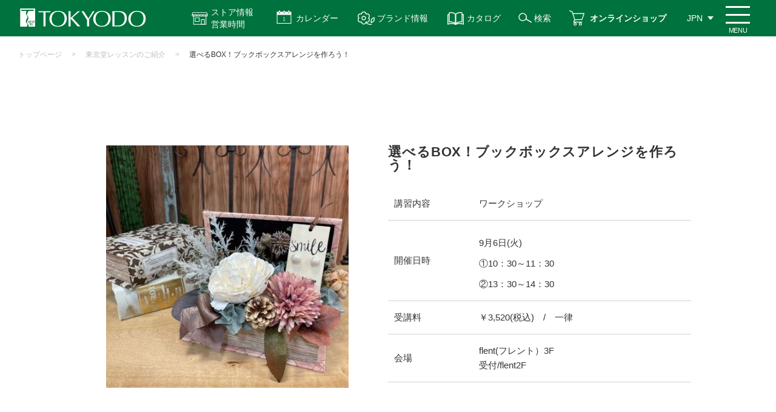

--- FILE ---
content_type: text/html; charset=utf-8
request_url: https://www.e-tokyodo.com/lesson_list/detail/148
body_size: 39003
content:
<!DOCTYPE html>
<html lang="ja" prefix="og: http://ogp.me/ns# fb: http://ogp.me/ns/fb# article: http://ogp.me/ns/article#">
<head>

  <meta http-equiv="X-UA-Compatible" content="ie=edge">
  <meta charset="UTF-8">
  <meta name="viewport" content="width=device-width, initial-scale=1.0">
  <title>選べるBOX！ブックボックスアレンジを作ろう！ | 株式会社東京堂</title>
  <meta name="description" content="アーティフィシャルフラワー（造花）・プリザーブドフラワーなどを全国の小売、卸売、スクール、また一般ユーザー様にも販売する花の卸売問屋です。">
  <meta name="keywords" content="プリザーブド,造花,アーティフィシャルフラワー,問屋,東京堂,">
    
<!-- Google Tag Manager -->
<script>(function(w,d,s,l,i){w[l]=w[l]||[];w[l].push({'gtm.start':
new Date().getTime(),event:'gtm.js'});var f=d.getElementsByTagName(s)[0],
j=d.createElement(s),dl=l!='dataLayer'?'&l='+l:'';j.async=true;j.src=
'https://www.googletagmanager.com/gtm.js?id='+i+dl;f.parentNode.insertBefore(j,f);
})(window,document,'script','dataLayer','GTM-TQGSSFZ');</script>
<!-- End Google Tag Manager -->


<!-- ads tag START-->
<!-- Meta Pixel Code -->
<script>
  !function(f,b,e,v,n,t,s)
  {if(f.fbq)return;n=f.fbq=function(){n.callMethod?
  n.callMethod.apply(n,arguments):n.queue.push(arguments)};
  if(!f._fbq)f._fbq=n;n.push=n;n.loaded=!0;n.version='2.0';
  n.queue=[];t=b.createElement(e);t.async=!0;
  t.src=v;s=b.getElementsByTagName(e)[0];
  s.parentNode.insertBefore(t,s)}(window, document,'script',
  'https://connect.facebook.net/en_US/fbevents.js');
  fbq('init', '756847411953917');
  fbq('track', 'PageView');
</script>
<noscript><img height="1" width="1" style="display:none"
  src="https://www.facebook.com/tr?id=756847411953917&ev=PageView&noscript=1"
/></noscript>
<!-- End Meta Pixel Code -->

<!-- Facebook search lift Code -->
<script>
function fbqSearchKeyword() {
  var locationSearch = window.location.search;
  var utmSource = locationSearch.match(/[?&]utm_source=([^&#]*)/);
  var utmMedium = locationSearch.match(/[?&]utm_medium=([^&#]*)/);
  var utmCampaign = locationSearch.match(/[?&]utm_campaign=([^&#]*)/);
  var trackingFields = {
    utm_source: utmSource && utmSource[1],
    utm_medium: utmMedium && utmMedium[1],
    utm_campaign: utmCampaign && utmCampaign[1],
  };
  
  if (!utmSource || !utmSource[1]) {
    trackingFields.utm_source = 'organic';
  }

  var referrer = document.referrer;
  if (referrer) {
    var link = document.createElement('a');
    link.setAttribute('href', referrer);
    var pattern = new RegExp('[\\?&](?:q|query)=([^&#]*)');
    var query = link.search.match(pattern);
    if (query && query.length > 0) {
      var keyword = query[1].replace(/\+/gi, "%20");
    }
    if (keyword) {
      trackingFields.hostname = link.hostname;
      trackingFields.keyword = decodeURIComponent(keyword);
    } else {
      trackingFields.hostname = link.hostname;
      trackingFields.keyword = null;
    }
  } else {
    trackingFields.hostname = null;
    trackingFields.keyword = null;
  }
  
  if (document.referrer.indexOf(location.protocol + "//" + location.host) !== 0)
    fbq('trackCustom', 'referrerSource', trackingFields);
  
}
fbqSearchKeyword();
</script>

<!-- Global site tag (gtag.js) - Google Ads: 10861980125 -->
<script async src="https://www.googletagmanager.com/gtag/js?id=AW-10861980125"></script>
<script>
  window.dataLayer = window.dataLayer || [];
  function gtag(){dataLayer.push(arguments);}
  gtag('js', new Date());

  gtag('config', 'AW-10861980125');
</script>

<script async src="https://s.yimg.jp/images/listing/tool/cv/ytag.js"></script>
<script>
window.yjDataLayer = window.yjDataLayer || [];
function ytag() { yjDataLayer.push(arguments); }
ytag({"type":"ycl_cookie"});
</script>
<!-- ads tag END-->
    
  <link rel="stylesheet" type="text/css" href="/cms/css/style_fb_1pane_hf.css" media="all">
  <link rel="SHORTCUT ICON" href="/cms/favicon.ico">
  
  
  <script type="text/javascript" src="/cms/js/jquery.js"></script>
  <meta property="og:site_name" content="株式会社東京堂">
<meta property="og:url" content="https://www.e-tokyodo.com/lesson_list/detail/148">
<meta property="og:title" content="選べるBOX！ブックボックスアレンジを作ろう！ | 株式会社東京堂">
<meta property="og:description" content="アーティフィシャルフラワー（造花）・プリザーブドフラワーなどを全国の小売、卸売、スクール、また一般ユーザー様にも販売する花の卸売問屋です。">
<meta property="og:image" content="">
<meta property="og:type" content="article">
<meta name="twitter:card" content="summary">

  <script src="/cms/js/usr/slick.min.js"></script>
  <script src="/cms/js/usr/common.js"></script>
  <link rel="stylesheet" href="/cms/css/usr/style.css?rev=2024010500">
  
  <script>
  (function(i,s,o,g,r,a,m){i['GoogleAnalyticsObject']=r;i[r]=i[r]||function(){
  (i[r].q=i[r].q||[]).push(arguments)},i[r].l=1*new Date();a=s.createElement(o),
  m=s.getElementsByTagName(o)[0];a.async=1;a.src=g;m.parentNode.insertBefore(a,m)
  })(window,document,'script','https://www.google-analytics.com/analytics.js','ga');
  ga('create', 'UA-45090318-4', 'auto', {'useAmpClientId': true});
  if ('') ga('set', 'page', '');
  ga('send', 'pageview');
  </script>
  
  
  <script src="/cms/js/smz_ma.js" charset="UTF-8" defer></script>
  <script>
  __smz_ma={
    'hostname':'www.e-tokyodo.com'
    ,'top_url':'/'
    ,'is_internal':true
    ,'bgcolor':'white'
  };
  </script>
  <!-- page top -->
  <link rel="stylesheet" type="text/css" href="/cms/css/pagetop.css?rev=20230215" media="all">
  <script src="/cms/js/usr/pagetop.js?rev=20200304"></script>
  <!-- /page top -->
  <!-- print -->
  <link rel="stylesheet" type="text/css" href="/cms/css/printout.css" media="print">
  <!-- /print -->
  
  <script type="text/javascript">
    (function(c,l,a,r,i,t,y){
        c[a]=c[a]||function(){(c[a].q=c[a].q||[]).push(arguments)};
        t=l.createElement(r);t.async=1;t.src="https://www.clarity.ms/tag/"+i;
        y=l.getElementsByTagName(r)[0];y.parentNode.insertBefore(t,y);
    })(window, document, "clarity", "script", "7cavbhda4y");
</script>
</head>
<body id="tokyodo-cp">
<!-- Google Tag Manager (noscript) -->
<noscript><iframe src="https://www.googletagmanager.com/ns.html?id=GTM-TQGSSFZ"
height="0" width="0" style="display:none;visibility:hidden"></iframe></noscript>
<!-- End Google Tag Manager (noscript) -->


  


<div class="forcms_block"><style type="text/css">@media screen and (min-width: 769px) {
    #tokyodo-cp #header .header_nav_menu .btn_icon_store-info { padding: 10px 20px 10px 50px;}
    #tokyodo-cp .panel .panel_item a.store-list-link { background: #00723d url(../../../cms/img/usr/top/access-icon.png) no-repeat center left 66px / 20px;}
}
@media screen and (max-width: 768px) {
    #tokyodo-cp #header.sticky .header_nav_menu .btn_menu { top: 5px;}
    #tokyodo-cp #header.sticky .header_nav { height: 60px; padding-right: 50px;}
    #tokyodo-cp #header.sticky .header_nav .sticky-header-nav .sticky-header-nav-list a { padding-top: 38px; line-height: 1.2;}
    #tokyodo-cp #header.sticky .header_nav .sticky-header-nav .sticky-header-nav-list:nth-child(3) a,
    #tokyodo-cp #header.sticky .header_nav .sticky-header-nav .sticky-header-nav-list:nth-child(4) a { padding-top: 33px;}
    #tokyodo-cp .store-info-modal-area.sp { top: 60px;}
    #tokyodo-cp .store-info-modal-area.sp a.store-list-link::before { content: ""; display: block; width: 20px; height: 100%; margin: 0 5px 0 0; background: url(../../../cms/img/usr/top/access-icon.png) no-repeat center / contain;}
}
</style>
<header id="header">
<div class="header_nav">
<ul class="sticky-header-nav sp">
<li class="sticky-header-nav-list">
<a href="/beginner">はじめての方へ</a>
</li>
<li class="sticky-header-nav-list">
<a href="/businessinfo">お取引について</a>
</li>
<li class="sticky-header-nav-list">
<a class="sticky-store-info" href="">ストア情報<br>
営業時間</a>
</li>
<li class="sticky-header-nav-list">
<a href="/shopping/lp.html">オンライン<br>
ショップ</a>
</li>
</ul>

<div class="header_nav_logo">
<a class="sitettl" href="/"><img alt="株式会社 東京堂 TOKYODO" src="/cms/img/usr/common/common_img_header_nav_logo.png"></a>
</div>
<!-- /.header_nav_logo -->

<div class="header_nav_menu">
<div>
<a class="btn btn_icon btn_icon_store-info js-dropdown pc" href="">ストア情報<br>
営業時間</a>
<div class="panel js-dropdown-menu">
<ul class="panel-inner">
<li class="panel_item">
<h3 class="dropdown-title">ストア情報</h3>

<ul class="store-info-list">
<li class="store-info-item">
<a href="/showroom/honten.html"><img alt="本店東京四ツ谷プロ向けショップ" src="/cms/img/usr/top/pro-store-info-banner.jpg">
<p class="store-info-desc">「花のプロフェショナル」なお客様を満足させる【専門性の高い品ぞろえ】と【豊富なご提案】を両立しています。</p>
</a>
</li>
<li class="store-info-item">
<a href="/showroom/artis.html"><img alt="FLENT東京四ツ谷三栄町ライフスタイル" src="/cms/img/usr/top/flent-store-info-banner.jpg">
<p class="store-info-desc">「花のある暮らし」をご提案するライフスタイルショップです。<br>
暮らしを楽しく豊かにする商品と体験をご用意しています。</p>
</a>
</li>
<li class="store-info-item">
<a href="/showroom/crea.html"><img alt="Crea長野県朝日村地域のお客様へ" src="/cms/img/usr/top/crea-store-info-banner.jpg">
<p class="store-info-desc">信州・北陸地域NO.1の品ぞろえで、地域のお客様に「花のある暮らし」を届けるお手伝いをいたします。</p>
</a>
</li>
</ul>
<a class="store-list-link" href="/showroom">アクセス・営業時間</a>
<a class="dropdown-close-btn" href="">閉じる</a>
</li>
</ul>
</div>
</div>

<div>
<a class="btn btn_icon btn_icon_calendar js-dropdown2" href="">カレンダー</a>
<div class="panel js-dropdown-menu2">
<ul class="panel-inner">
<li class="panel_item">
<h3 class="dropdown-title">カレンダー</h3>

<ul class="calendar-list">
<li class="calendar-list-item">
<a href="/download/detail/5?attach=true&amp;fld=file&amp;browserview=true">営業日カレンダー</a>
</li>
<li class="calendar-list-item">
<a href="/showroom/calender.html">マンスリーカレンダー</a>
</li>
</ul>
<a class="dropdown-close-btn" href=""><span>閉じる</span></a>
</li>
</ul>
</div>
</div>
<a class="btn btn_icon btn_icon_brands" href="/brands">ブランド情報</a>
<a class="btn btn_icon btn_icon_catalog" href="/catalog">カタログ</a>
<a class="btn btn_icon btn_icon_search pc" href="/search">検索</a>
<a class="btn btn_icon btn_icon_shop pc" href="/shopping/lp.html">オンラインショップ</a>
<a class="btn btn_icon btn_icon_info pc" href="/showroom">ストア情報</a>
<div class="btn btn_icon btn_icon_search sp">
<a href="/search"><img alt="検索" src="/cms/img/usr/common/common_ico_header_search.png"></a>
</div>

<div class="btn btn_lang">
<ul class="lang_list">
<li class="lang_list_item"><span class="btn">JPN</span></li>
<li class="lang_list_item">
<a class="btn" href="https://www.e-tokyodo.com/lang/en/top.html" target="_blank">ENG</a>
</li>
<li class="lang_list_item">
<a class="btn" href="https://www.e-tokyodo.com/lang/zh-tw/top.html" target="_blank">CHT</a>
</li>
</ul>
</div>
<!-- /.btn_lang --><span class="btn_menu renew"><span class="btn_menuRe_txt">MENU</span></span></div>
<!-- /.header_nav_menu --></div>
<!-- /.header_nav -->

<div class="header_drawer">
<div class="header_innner_background">
<div class="inner">
<div class="drawer_row">
<div class="drawer_row_col">
<ul class="nav_list"><!-- <li class="nav_list_item"><a href="#">会員の種類について</a></li> -->
<li class="drawer_search active" style="display:block !important;">
<form action="/search" class="search_box" method="get"><input class="search_box_item txt" name="q" placeholder="検索" type="text"> <input class="search_box_item btn" name="btnSearch" type="submit" value="検索"></form>

<p>イベント情報や特集記事などを検索することができます！</p>
<style type="text/css">@media screen and (max-width:768px){#header .header_drawer .drawer_search.active{order: 5;margin: 0 0 25px;position: relative;left: -9px;width: calc(100% + 18px);display: block;padding: 15px;box-sizing: border-box;white-space: nowrap;}#tokyodo-cp #header .header_drawer .drawer_row_col .nav_list:nth-of-type(1) .nav_list_item:nth-of-type(3) {order: 6;width: 50%;}#tokyodo-cp #header .header_drawer .drawer_row_col .nav_list:nth-of-type(1) .nav_list_item:nth-of-type(3) {order: 7;width: 50%;}#tokyodo-cp #header .header_drawer .drawer_row_col .nav_list:nth-of-type(1) .nav_list_item:nth-of-type(3) {order: 6;width: 50%;}}
</style>
</li>
<li class="nav_list_item">
<a href="/beginner">はじめての方へ</a>
</li>
<li class="nav_list_item">
<a href="/businessinfo"><span class="al-left">新規登録<br>
お取引について</span></a>
</li>
<li class="nav_list_item nav_list_item_pick info">
<a href="/showroom">アクセス<span class="pc">・</span><br class="sp">
営業時間</a>
</li>
<li class="nav_list_item nav_list_item_pick calendar">
<a href="/showroom/calender_index.html">カレンダー</a>
</li>
<li class="nav_list_item nav_list_item_pick shop">
<a href="/shopping/lp.html">オンライン<br class="sp">
ショップ</a>
</li>
<li class="nav_list_item nav_list_item_pick catalog">
<a href="/catalog">カタログ</a>
</li>
<!-- <li class="nav_list_item nav_list_item_pick calendar event-calendar sp">
          <a href="/showroom/calender.html"><span>イベント</span><br class="sp">
          カレンダー</a>
          </li> -->
</ul>

<ul class="nav_list green">
<li class="nav_list_item">
<a href="/topics"><span>トピックス</span></a>
</li>
<li class="nav_list_item">
<a href="/info"><span>お知らせ</span></a>
</li>
<li class="nav_list_item">
<a href="/lesson_list/cate_lesson/all"><span>CFL Store<br class="sp">
イベント</span></a>
</li>
<li class="nav_list_item">
<a href="/tokyodo_lesson/cate_lesson/basic"><span>東京堂レッスン</span></a>
</li>
<li class="nav_list_item">
<a href="/brands"><span>ブランド情報</span></a>
</li>
<li class="nav_list_item">
<a href="/exhbition"><span>展示会の<br class="sp">
お知らせ</span></a>
</li>
</ul>
</div>
<!-- /.drawer_row_col -->

<div class="drawer_row_col">
<div class="menu_row">
<div class="menu_row_col">
<p class="col_ttl">東京堂について</p>

<ul class="menu_list">
<li class="menu_list_item">
<a href="/company/about.html">会社概要</a>
</li>
<li class="menu_list_item">
<a href="/business">事業紹介</a>
</li>
<li class="menu_list_item">
<a href="/company/history.html">沿革</a>
</li>
<li class="menu_list_item">
<a href="/company/organization.html">組織体制</a>
</li>
<li class="menu_list_item">
<a href="/company/conduct.html">行動原則</a>
</li>
<li class="menu_list_item">
<a href="/recruit">採用情報</a>
</li>
<li class="menu_list_item large">
<a href="/distributor/list.html">主要取扱店一覧</a>
</li>
</ul>
</div>
<!-- /.menu_col -->

<div class="menu_row_col">
<p class="col_ttl">ガイド</p>

<ul class="menu_list">
<li class="menu_list_item">
<a href="/faq_01.html">よくある質問</a>
</li>
<li class="menu_list_item">
<a href="https://ec.e-tokyodo.com/shop/contact/contact.aspx" target="_blank">お問い合わせ</a>
</li>
<li class="menu_list_item">
<a href="/privacy_01.html">プライバシーポリシー</a>
</li>
<li class="menu_list_item">
<a href="/sns_kiyaku.html">SNS利用規約</a>
</li>
</ul>
</div>
<!-- /.menu_col -->

<div class="menu_row_col col_sns">
<p class="col_ttl">SNS</p>

<ul class="menu_list icon">
<li class="menu_list_item">
<a class="instagram" href="https://www.instagram.com/tokyodo_official/" target="_blank">東京堂 Instagram</a>
</li>
<li class="menu_list_item">
<a class="instagram" href="https://www.instagram.com/tokyodo_cfl_honten/" target="_blank">CFL Store 本店 Instagram</a>
</li>
<li class="menu_list_item">
<a class="instagram" href="https://www.instagram.com/tokyodo_cfl_flent/" target="_blank">CFL Store flent Instagram</a>
</li>
<li class="menu_list_item">
<a class="youtube" href="https://www.youtube.com/channel/UCyD95_Gb0wQhvTRm9FDJnsQ" target="_blank">YouTube 東京堂チャンネル</a>
</li>
<li class="menu_list_item">
<a class="facebook" href="https://www.facebook.com/tokyodo.cfl8787/" target="_blank">Facebook</a>
</li>
<!-- <li class="menu_list_item">
<a class="blog" href="http://tokyodoshowroom.hatenablog.com/" target="_blank">CFL Store スタッフブログ</a>
</li> -->
<!-- <li class="menu_list_item">
<a class="instagram" href="https://www.e-tokyodo.com/info/detail/195" target="_blank">MAGIQ Instagram</a>
</li>
<li class="menu_list_item">
<a class="instagram" href="https://www.e-tokyodo.com/info/detail/195" target="_blank">Sense of Nature Instagram</a>
</li> -->
</ul>
</div>
<!-- /.menu_col -->

<div class="menu_row_col">
<a class="dl_btn" href="/download.html" onclick="ga('send', 'event', 'button', 'click', 'menu_download');"><span>各種ダウンロード</span></a>
</div>
<!-- /.menu_col --></div>
<!-- /.menu_row --></div>
<!-- /.drawer_row_col --></div>
<!-- /.drawer_row -->

<div class="drawer_lang"><span class="drawer_lang_item">&gt;
<a href="https://www.e-tokyodo.com/lang/en/top.html" target="_blank">ENG　Global Site</a>
</span><!-- /.drawer_lang_item --> <span class="drawer_lang_item"> &gt;
<a href="https://www.e-tokyodo.com/lang/zh-tw/top.html" target="_blank">CHT　Global Site</a>
</span><!-- /.drawer_lang_item --></div>
<!-- /.drawer_lang -->

<div class="drawer_close"><span>閉じる</span></div>
</div>
<!-- /.inner --></div>
</div>
<!-- /.header_drawer --></header>

<div class="store-info-modal-area sp">
<a class="dropdown-close-btn top" href="">閉じる</a>
<div class="title-store-link-wrapper">
<h3 class="dropdown-title">ストア情報</h3>
<a class="store-list-link" href="/showroom">アクセス・営業時間</a>
</div>

<ul class="store-info-list">
<li class="store-info-item">
<a href="/showroom/honten.html"><img alt="本店東京四ツ谷プロ向けショップ" src="/cms/img/usr/top/sp-pro-store-banner.jpg">
<p class="store-info-desc">「花のプロフェショナル」なお客様を満足させる【専門性の高い品ぞろえ】と【豊富なご提案】を両立しています。</p>
</a>
</li>
<li class="store-info-item">
<a href="/showroom/artis.html"><img alt="FLENT東京四ツ谷三栄町ライフスタイル" src="/cms/img/usr/top/sp-flent-store-banner.jpg">
<p class="store-info-desc">「花の縁」と出会う場所<br>
「花のある暮らし」をご提案するライフスタイルショップです。<br>
暮らしを楽しく豊かにする商品と体験をご用意しています。</p>
</a>
</li>
<li class="store-info-item">
<a href="/showroom/crea.html"><img alt="Crea長野県朝日村地域のお客様へ" src="/cms/img/usr/top/sp-crea-store-banner.jpg">
<p class="store-info-desc">地域密着型店舗<br>
信州・北陸地域NO.1の品ぞろえで、地域のお客様に「花のある暮らし」を届ける<br>
お手伝いをいたします。</p>
</a>
</li>
</ul>
<!-- <a class="store-list-link" href="/showroom">アクセスはこちら</a> --><!-- <a class="dropdown-close-btn" href="">&times;　閉じる</a> --></div>
<script>
                  jQuery(window).on('load', function() {
                  var ww = window.innerWidth;
                      if (ww > 768) {
                           // PCのとき実行
                           jQuery(function(){
                              jQuery('#header .btn_menu').on('click', function(){
                                  if(jQuery('.btn_icon_store-info').hasClass('is-active')){
                                      jQuery('.btn_icon_store-info').removeClass('is-active');
                                      jQuery('.js-dropdown-menu').slideUp();
                                      jQuery("#modal-overlay").removeClass("active");
                                  }
                                  if(jQuery('.btn_icon_calendar').hasClass('is-active')){
                                      jQuery('.btn_icon_calendar').removeClass('is-active');
                                      jQuery('.js-dropdown-menu2').slideUp();
                                      jQuery("#modal-overlay2").removeClass("active");
                                  }
                              });
      
                              jQuery('.btn_icon_calendar').on('click', function(){
                                  if(jQuery('.btn_icon_store-info').hasClass('is-active')){
                                      jQuery('.btn_icon_store-info').removeClass('is-active');
                                      jQuery('.js-dropdown-menu').slideUp();
                                      jQuery("#modal-overlay").removeClass("active");
                                  }
                              });
      
                              jQuery('.btn_icon_store-info').on('click', function(){
                                  if(jQuery('.btn_icon_calendar').hasClass('is-active')){
                                      jQuery('.btn_icon_calendar').removeClass('is-active');
                                      jQuery('.js-dropdown-menu2').slideUp();
                                      jQuery("#modal-overlay2").removeClass("active");
                                  }
                              });
      
                           });
                      } else {
                          // SPのとき実行
                          jQuery(function () {
                              jQuery(window).on('load scroll', function () {
                                  var jQueryheader = jQuery('#tokyodo-cp #header');
          
                                  // 10以上スクロールしたら処理
                                  if (jQuery(window).scrollTop() > 10) {
                                  jQueryheader.addClass('sticky');
                                  } else {
                                  jQueryheader.removeClass('sticky');
                                  }
                              });
                              });
          
          
                              jQuery(function(){
                                  jQuery(".btn_menu, .drawer_close").on('click', function(){
                                      if(jQuery("body").hasClass('open_body')){
                                          jQuery(".btn_menu").text("閉じる")
                                      } else{
                                          jQuery(".btn_menu").text("メニュー");
                                      }
                                  })
                              });
          
          
          
                                  var scrollpos;
                                  // jQuery(".sticky-store-info").on('click', function(e){
                                      jQuery(".sticky-store-info").click(function(e){
                                      e.preventDefault();
                                      scrollpos = jQuery(window).scrollTop();
                                      if(jQuery(".store-info-modal-area.sp").hasClass("active")){
                                          jQuery(".store-info-modal-area.sp").removeClass("active");
                                          jQuery('body').removeClass('is-noScroll');
                                          jQuery('body').css({top: 0});
                                          jQuery(window).scrollTop(scrollpos);
                                      } else{
                                          jQuery(".store-info-modal-area.sp").addClass("active");
                                          jQuery('body').addClass('is-noScroll');
                                          jQuery('body').css({top: -scrollpos});
                                      }
                                  });
                                  // jQuery(".store-info-modal-area.sp .dropdown-close-btn").on('click', function(e){
                                      jQuery(".store-info-modal-area.sp .dropdown-close-btn").click( function(e){
                                      e.preventDefault();
                                      if(jQuery(".store-info-modal-area.sp").hasClass("active")){
                                          jQuery(".store-info-modal-area.sp").removeClass("active");
                                          jQuery('body').removeClass('is-noScroll');
                                          jQuery('body').css({top: 0});
                                          jQuery(window).scrollTop(scrollpos);
                                      } else{
                                          jQuery(".store-info-modal-area.sp").addClass("active");
                                          jQuery('body').addClass('is-noScroll');
                                          jQuery('body').css({top: -scrollpos});
                                      }
                                  });
                                  // 他のモーダルが開かれたらもう一方は閉じる
                                  jQuery('#header .btn_menu').on('click', function(){
                                      if(jQuery('.store-info-modal-area.sp').hasClass('active')){
                                          jQuery('.store-info-modal-area.sp').removeClass('active');
                                          jQuery('body').removeClass('is-noScroll');
                                          jQuery('body').css({top: 0});
                                          jQuery(window).scrollTop(scrollpos);
                                      }
                                  });
      
                                  jQuery(".sticky-store-info").on('click', function(){
                                      if(jQuery('#header').hasClass('open')){
                                          jQuery('#header').removeClass('open');
                                          jQuery('body').removeClass('open_body');
                                          jQuery(".btn_menu").text("メニュー");
                                      }
                                      if(jQuery('.main-store-info-modal-area.sp').hasClass('active')){
                                          jQuery('.main-store-info-modal-area.sp').removeClass('active');
                                          jQuery('body').removeClass('is-noScroll');
                                          jQuery('body').css({top: 0});
                                          jQuery(window).scrollTop(scrollpos);
                                      }
                                  });
                      
                                              
                              }
                          });
  </script><script>
              jQuery(function () {
          var jQuerydropdown = jQuery('.js-dropdown');
          var DURATION = 200; //アニメーションの速さ
          //オーバーレイ用のHTMLコードを、[body]内の最後に生成する
          jQuery("body").append('<div id="modal-overlay"></div>');
          
          function fadeOutMenu() {
              jQuerydropdown.removeClass('is-active')
                  .next('.js-dropdown-menu')
                  .stop()
                  .slideUp(DURATION);
                  // jQuery("#modal-overlay").fadeOut("slow");
          }
          
          //表示を切り替える
          function toggleMenu(e) {
              e.preventDefault();
              var jQueryself = jQuery(this); //thisにはクリックした時の要素が入る
              //要素が.is-activeを持っていない場合
              if (!jQueryself.hasClass('is-active')) {
                  fadeOutMenu();
                  // jQuery("#modal-overlay").removeClass("active");
              }
              //クリックした要素を表示させる
              jQueryself.toggleClass('is-active')
                  .next('.js-dropdown-menu')
                  .stop().slideToggle(DURATION);
                  //[jQuerymodal-overlay]をフェードインさせる
                  jQuery("#modal-overlay").toggleClass("active");
          }
          
          jQuerydropdown.on('click', toggleMenu);
          
          jQuery(".dropdown-close-btn").on('click', function(e){
              e.preventDefault();
              fadeOutMenu();
              jQuery("#modal-overlay").removeClass("active");
          });
          
          //別の場所をクリックすると閉じる処理
          jQuery(document).on('click touchend', function (event) {
              if (!jQuery(event.target).closest('body').length) {
                  // ここに処理;
                  fadeOutMenu();//関数呼びだし
              }
          });
          });
  </script><script>
              jQuery(function () {
          var jQuerydropdown2 = jQuery('.js-dropdown2');
          var DURATION = 200; //アニメーションの速さ
          //オーバーレイ用のHTMLコードを、[body]内の最後に生成する
          jQuery("body").append('<div id="modal-overlay2"></div>');
          
          function fadeOutMenu() {
              jQuerydropdown2.removeClass('is-active')
                  .next('.js-dropdown-menu2')
                  .stop()
                  .slideUp(DURATION);
                  // jQuery("#modal-overlay").fadeOut("slow");
          }
          
          //表示を切り替える
          function toggleMenu(e) {
              e.preventDefault();
              var jQueryself2 = jQuery(this); //thisにはクリックした時の要素が入る
              //要素が.is-activeを持っていない場合
              if (!jQueryself2.hasClass('is-active')) {
                  fadeOutMenu();
                  // jQuery("#modal-overlay").removeClass("active");
              }
              //クリックした要素を表示させる
              jQueryself2.toggleClass('is-active')
                  .next('.js-dropdown-menu2')
                  .stop().slideToggle(DURATION);
                  //[jQuerymodal-overlay]をフェードインさせる
                  jQuery("#modal-overlay2").toggleClass("active");
          }
          
          jQuerydropdown2.on('click', toggleMenu);
          
          jQuery(".dropdown-close-btn").on('click', function(e){
              e.preventDefault();
              fadeOutMenu();
              jQuery("#modal-overlay2").removeClass("active");
          });
          
          //別の場所をクリックすると閉じる処理
          jQuery(document).on('click touchend', function (event) {
              if (!jQuery(event.target).closest('body').length) {
                  // ここに処理;
                  fadeOutMenu();//関数呼びだし
              }
          });
          });
  </script></div>


<script src="/cms/lib/js/structured_data/breadcrumbs.js"></script>
<div class="forcms_block">
  <div id="page_breadcrumbs">
    <div class="inner">
      <div class="breadcrumb"><!--パンくずリンク-->
<span class="breadcrumb-item"><a href="/">トップページ</a></span><!--パンくずリンク-->
<span>&gt;</span><!--パンくずリンク-->
<span class="breadcrumb-item"><a href="/lesson_list">東京堂レッスンのご紹介</a></span> <!--パンくずリンク-->
<span>&gt;</span> <!--パンくずラベル-->
<span>選べるBOX！ブックボックスアレンジを作ろう！</span></div>
    </div><!-- /.inner -->
  </div><!-- /#page_breadcrumbs -->
</div>




<div class="visual_ forcms_block">
  <div class="section" id="sec_lesson_detail">
    <div class="inner">

      <div class="detail_area">
        <h1 class="detail_area_ttl">選べるBOX！ブックボックスアレンジを作ろう！</h1>
        <div class="detail_area_visual">
          
            <img src="/cms/img/CFL_Store/calendar/9.6_flent3F_ws_ブックボックス1.jpg" />
          
        </div><!-- /.detail_area_visual -->
        <table class="detail_area_basic">
          
          <tr>
            <th>講習内容</th>
            <td>ワークショップ</td>
          </tr>
          

          

          <tr>
            <th>開催日時</th>
            <td>
                <div>
<p><span class="large">9</span>月<span class="large">6</span>日(火)</p>

</div>              
				<p>①10：30～11：30</p>

<p>②13：30～14：30</p>
</td>
          </tr>

          
          <tr>
            <th>受講料</th>
            <td>￥3,520(税込)　/　一律</td>
          </tr>
          

          
          <tr>
            <th>会場</th>
            <td>flent(フレント）3F<br>受付/flent2F</td>
          </tr>
          

          

        </table>
      </div><!-- /.detail_area -->

      <article class="article_area">
        
        <h2 class="section_name">選べるBOX！ブックボックスアレンジを作ろう！</h2>
        

        
        <div class="narrow">
          ニュアンスカラーが可愛いボックスアレンジメントです。<br>3種類のBOXからお好みのものを選んで制作していただきます。<br>ウェディングのリングピローとしてもおすすめです♪
        </div><!-- /.narrow -->
        

        
        <h2 class="section_name">ご注意事項</h2>
        

        
        <div class="narrow">
          <p>※各回12名</p>

<p>※予約制ではありません。</p>

<p>※開始時間を過ぎてからのご参加はご遠慮ください。</p>

<p>※材料が一部変更になる場合がございます。</p>

<p>※制作したアレンジメントを持ち帰る袋をご持参ください。（アレンジサイズ：約W22&times;D14&times;H18㎝）</p>

        </div><!-- /.narrow -->
        

        
        <h2 class="section_name">リングピロー例</h2>
        

        
        <div class="narrow">
          <img alt="" height="320" src="/cms/img/CFL_Store/calendar/sizem/9.6_flent3F_ws_ブックボックス2.jpg" width="320">
        </div><!-- /.narrow -->
        

        

        
        
        

        <div class="narrow">
          

          

          

          

          
            
          

          

        </div><!-- /.narrow -->
      </article>
      
      

    </div><!-- /.inner -->
  </div><!-- /#sec_lesson_detail -->
</div>

<div class="forcms_block">

    <div class="btn_area article_back lesson_list_btn">
        <a class="btn" href="/lesson_list/cate_lesson/all">一覧へ戻る</a>
    </div>


</div>





<div class="forcms_block">
  <footer id="footer" class="renew">
    <div class="inner">
      <div class="footer-lyt">
        <div class="footer-lyt-main">
          <a href="/" class="footer-lyt-logo"><img src="/cms/img/usr/common/common_img_footer_logo.png" alt="株式会社 東京堂"></a>
          <div class="footer-lyt-address">〒160-0004 東京都新宿区四谷2-13</div>
          <div class="footer-lyt-download">
            <a href="/download.html" class="footer-lyt-download-link" onclick="ga('send', 'event', 'button', 'click', 'footer_download');">各種ダウンロード</a>
          </div>
        </div>
        <dl class="footer-lyt-sns">
          <div class="footer-lyt-sns-item">
            <dt class="footer-lyt-sns--ttl"><span class="ttl-inner">TOKYODO</span></dt>
            <dd class="footer-lyt-sns-body">
              <a href="https://www.instagram.com/tokyodo_official/" target="_blank" rel="noopener" class="footer-lyt-sns-link insta">Instagram</a>
              <a href="https://www.youtube.com/channel/UCyD95_Gb0wQhvTRm9FDJnsQ" target="_blank" rel="noopener" class="footer-lyt-sns-link youtube">YouTube</a>
              <a href="https://www.facebook.com/tokyodo.cfl8787/" target="_blank" rel="noopener" class="footer-lyt-sns-link facebook">Facebook</a>
            </dd>
          </div>
          <!-- <div class="footer-lyt-sns-item">
            <dt class="footer-lyt-sns--ttl"><span class="ttl-inner">BRAND</span></dt>
            <dd class="footer-lyt-sns-body">
              <a href="https://www.e-tokyodo.com/info/detail/195" target="_blank" rel="noopener" class="footer-lyt-sns-link insta">MAGIQ</a>
              <a href="https://www.e-tokyodo.com/info/detail/195" target="_blank" rel="noopener" class="footer-lyt-sns-link insta">Sense of Nature</a>
            </dd>
          </div> -->
          <div class="footer-lyt-sns-item">
            <dt class="footer-lyt-sns--ttl"><span class="ttl-inner">CFL Store</span></dt>
            <dd class="footer-lyt-sns-body">
              <a href="https://www.instagram.com/tokyodo_cfl_honten/" target="_blank" rel="noopener" class="footer-lyt-sns-link insta">本店</a>
              <a href="https://www.instagram.com/tokyodo_cfl_flent/" target="_blank" rel="noopener" class="footer-lyt-sns-link insta">flent</a>
              <!-- <a href="http://tokyodoshowroom.hatenablog.com/" target="_blank" rel="noopener" class="footer-lyt-sns-link blog">Blog</a> -->
            </dd>
          </div>
        </dl>
      </div>
    <!-- /.inner --></div>

    <div class="footer-bottom">
      <div class="inner">
        <ul class="footer-bottom-link">
          <li class="footer-bottom-link-item"><a href="/faq_01.html">よくある質問</a></li>
          <li class="footer-bottom-link-item"><a href="/privacy_01.html">プライバシーポリシー</a></li>
          <li class="footer-bottom-link-item"><a href="/sns_kiyaku.html">SNS利用規約</a></li>
        </ul>
        <p class="footer-bottom-copy">Copyright &copy; 2013 TOKYODO Co., Ltd. All Rights Reserved.</p>
      </div>
    <!-- /.inner --></div>
  <!-- footer-bottom --></footer>
</div>



<!-- <script src="./assets/js/jquery-3.3.1.js"></script>
<script src="./assets/js/slick.min.js"></script>
<script src="./assets/js/common.js"></script> -->


</body>
</html>


--- FILE ---
content_type: text/css
request_url: https://www.e-tokyodo.com/cms/css/sidebox.css
body_size: 8604
content:
@charset "UTF-8";
/* --------------------------------------------------------------------
	サイドボックス
-------------------------------------------------------------------- */
div.sidebox_ {
	margin: 0 0 20px 0;
}
div.sidebox_ h2, h2.event_title_rightmenu_ {
	margin-bottom: 5px;
	padding: 7px 5px 7px 25px;
	font-size: 14px;
	font-weight: bold;
	border-bottom: 1px solid #CCC;
	background: url(../img/usr/sidebox_common_h2.png) center top no-repeat;
}
/* --------------------------------------------------------------------
	サイドボックス　カテゴリツリー
-------------------------------------------------------------------- */
.category_tree_ {
	margin: 0;
	padding: 0;
}
.category_tree_ li {
	margin: 0;
	padding: 0;
	border-bottom: 1px dotted #CCC;
}
.category_tree_ li a, .category_tree_ li span.nolink_ {
	padding: 5px 10px 5px 10px;
	display: block;
	background-color: transparent;
}
.category_tree_ li a:hover {
	background-color: #F0F0F0;
}
.category_tree_ li.category_tree1_ a, 
.category_tree_ li.category_tree1_ span.nolink_ {
	padding-left: 15px;
	width: 145px;
	background-image: url(../img/usr/tree1.png);
	background-position: 0 8px;
	background-repeat: no-repeat;
}
.category_tree_ li.category_tree1_ a:hover {
	background-image: url(../img/usr/tree1_open.png);
}
.category_tree_ li.category_tree2_ a, 
.category_tree_ li.category_tree2_ span.nolink_ {
	padding-left: 25px;
	width: 135px;
	background-image: url(../img/usr/tree2.png);
	background-position: 10px 8px;
	background-repeat: no-repeat;
}
.category_tree_ li.category_tree2_ a:hover {
	background-image: url(../img/usr/tree2_open.png);
}
.category_tree_ li.category_tree3_ a, 
.category_tree_ li.category_tree3_ span.nolink_ {
	padding-left: 35px;
	width: 125px;
	background-image: url(../img/usr/tree3.png);
	background-position: 20px 8px;
	background-repeat: no-repeat;
}
.category_tree_ li.category_tree3_ a:hover {
	background-image: url(../img/usr/tree3_open.png);
}
.category_tree_ li.category_tree4_ a, 
.category_tree_ li.category_tree4_ span.nolink_ {
	padding-left: 45px;
	width: 115px;
	background-image: url(../img/usr/tree4.png);
	background-position: 30px 8px;
	background-repeat: no-repeat;
}
.category_tree_ li.category_tree4_ a:hover {
	background-image: url(../img/usr/tree4_open.png);
}
.category_tree_ li.category_tree1_open_ a {
	padding-left: 15px;
	font-weight: bold;
	width: 145px;
	background-image: url(../img/usr/tree1_open.png);
	background-position: 0 8px;
	background-repeat: no-repeat;
}
/* 現在のカテゴリ */
.category_tree_ li.category_tree1_open_ a:hover {
}
.category_tree_ li.category_tree2_open_ a {
	padding-left: 25px;
	font-weight: bold;
	width: 135px;
	background-image: url(../img/usr/tree2_open.png);
	background-position: 10px 8px;
	background-repeat: no-repeat;
}
.category_tree_ li.category_tree2_open_ a:hover {
}
.category_tree_ li.category_tree3_open_ a {
	padding-left: 35px;
	font-weight: bold;
	width: 125px;
	background-image: url(../img/usr/tree3_open.png);
	background-position: 20px 8px;
	background-repeat: no-repeat;
}
.category_tree_ li.category_tree3_open_ a:hover {
}
.category_tree_ li.category_tree4_open_ a {
	padding-left: 45px;
	font-weight: bold;
	width: 115px;
	background-image: url(../img/usr/tree4_open.png);
	background-position: 30px 8px;
	background-repeat: no-repeat;
}
.category_tree_ li.category_tree4_open_ a:hover {
}
/**/
/* リンクがない場合 */
.category_tree_ li.category_tree1_ span.nolink_, 
.category_tree_ li.category_tree2_ span.nolink_, 
.category_tree_ li.category_tree3_ span.nolink_, 
.category_tree_ li.category_tree4_ span.nolink_ {
	color: #999;
}
/**/
/* --------------------------------------------------------------------
	サイドボックス　ジャンルツリー
-------------------------------------------------------------------- */
.genre_tree_ {
	margin: 0;
	padding: 0;
}
.genre_tree_ li {
	margin: 0;
	padding: 0;
	border-bottom: 1px dotted #CCC;
}
.genre_tree_ li a, .genre_tree_ li span.nolink_ {
	padding: 5px 10px 5px 10px;
	display: block;
}
.genre_tree_ li a:hover {
	background-color: #F0F0F0;
}
.genre_tree_ li.genre_tree1_ a, 
.genre_tree_ li.genre_tree1_ span.nolink_ {
	padding-left: 15px;
	width: 145px;
	background-image: url(../img/usr/tree1.png);
	background-position: 0 8px;
	background-repeat: no-repeat;
}
.genre_tree_ li.genre_tree1_ a:hover {
	background-image: url(../img/usr/tree1_open.png);
}
.genre_tree_ li.genre_tree2_ a, 
.genre_tree_ li.genre_tree2_ span.nolink_ {
	padding-left: 25px;
	width: 135px;
	background-image: url(../img/usr/tree2.png);
	background-position: 10px 8px;
	background-repeat: no-repeat;
}
.genre_tree_ li.genre_tree2_ a:hover {
	background-image: url(../img/usr/tree2_open.png);
}
.genre_tree_ li.genre_tree3_ a, 
.genre_tree_ li.genre_tree3_ span.nolink_ {
	padding-left: 35px;
	width: 125px;
	background-image: url(../img/usr/tree3.png);
	background-position: 20px 8px;
	background-repeat: no-repeat;
}
.genre_tree_ li.genre_tree3_ a:hover {
	background-image: url(../img/usr/tree3_open.png);
}
.genre_tree_ li.genre_tree4_ a, 
.genre_tree_ li.genre_tree4_ span.nolink_ {
	padding-left: 45px;
	width: 115px;
	background-image: url(../img/usr/tree4.png);
	background-position: 30px 8px;
	background-repeat: no-repeat;
}
.genre_tree_ li.genre_tree4_ a:hover {
	background-image: url(../img/usr/tree4_open.png);
}
/* 現在のカテゴリ */
.genre_tree_ li.genre_tree1_open_ a {
	padding-left: 15px;
	font-weight: bold;
	width: 145px;
	background: url(../img/usr/tree1_open.png) 0 8px no-repeat;
}
.genre_tree_ li.genre_tree1_open_ a:hover {
}
.genre_tree_ li.genre_tree2_open_ a {
	padding-left: 25px;
	font-weight: bold;
	width: 135px;
	background: url(../img/usr/tree2_open.png) 10px 8px no-repeat;
}
.genre_tree_ li.genre_tree2_open_ a:hover {
}
.genre_tree_ li.genre_tree3_open_ a {
	padding-left: 35px;
	font-weight: bold;
	width: 125px;
	background: url(../img/usr/tree3_open.png) 20px 8px no-repeat;
}
.genre_tree_ li.genre_tree3_open_ a:hover {
}
.genre_tree_ li.genre_tree4_open_ a {
	padding-left: 45px;
	font-weight: bold;
	width: 115px;
	background: url(../img/usr/tree4_open.png) 30px 8px no-repeat;
}
.genre_tree_ li.genre_tree4_open_ a:hover {
}
/**/
/* リンクがない場合 */
.genre_tree_ li.genre_tree1_ span.nolink_, 
.genre_tree_ li.genre_tree2_ span.nolink_, 
.genre_tree_ li.genre_tree3_ span.nolink_, 
.genre_tree_ li.genre_tree4_ span.nolink_ {
	color: #999;
}
/**/

/* --------------------------------------------------------------------
	サイドボックス　検索ボックス
--------------------------------------------------------------------- */

#sidebox_search input {
	vertical-align: middle;
}
#sidebox_search .keyword_ {
	width: 125px;
}
#sidebox_search .to_searchdetail {
	padding: 5px 0 0 15px;
	background: url(../img/usr/topiclist.png) 5px 8px no-repeat;
}
/* --------------------------------------------------------------------
	サイドボックス　カート
-------------------------------------------------------------------- */
.cart_title_ {
	display:none;
}
.cart_frame_ {
	padding-bottom:5px;
}
dl.cart_goods_ {
	margin-bottom: 5px;
	padding-bottom: 5px;
	border-bottom: 1px dotted #CCC;
}
dl.cart_goods_ dt {
	text-align: left;
}
dl.cart_goods_ dt div.name1_ {
	float: left;
	width: 118px;
}
dl.cart_goods_ dt div.delete_ {
	padding-left:2px;
	float: left;
}
dl.cart_goods_ dt div.delete_ img {
	cursor: pointer;
}
dl.cart_goods_ dt div.delete_b_ {
	clear: left;
}
dl.cart_goods_ dd {
	text-align: right;
}
dl.cart_total_ {
	margin-bottom: 5px;
	width: 100%;
	overflow: hidden;
}
dl.cart_total_ dt {
	float: left;
	display: inline;
	font-weight: bold;
	letter-spacing: 1em;
}
dl.cart_total_ dd {
	float: right;
	display: inline;
	text-align: right;
}
.cart_postage_ {
	margin-bottom: 10px;
	padding-bottom: 5px;
	font-size: 10px;
	border-bottom: 1px dotted #CCC;
}
.cart_to_order_ {
	text-align: center;
}
.cart_null_ {
}

.cart_errormessages_ {
	display:none;
	font-size: 10px;
}

.cart_erroralert_ {
	font-size: 10px;
	color: #993300;
}


/* --------------------------------------------------------------------
	サイドボックス　履歴
-------------------------------------------------------------------- */
.item_history_link_ {
	padding-left: 15px;
	width: 145px;
	background-image: url(../img/usr/tree1.png);
	background-repeat: no-repeat;
}



--- FILE ---
content_type: text/css
request_url: https://www.e-tokyodo.com/cms/css/printout.css
body_size: 1202
content:
@charset "utf-8";
/* CSS Document */

@media print{
/* 印刷用ここから */
	body {
		-webkit-print-color-adjust: exact;
	}
	html,body{
		width: 1100px;
	}
	.header_drawer{
		display: none !important;
	}
	#header .header_nav{
		position: absolute;
	}
	
	.br_sp{
		display: none;
	}
	.netcfl_link_btn{
		width: 740px;
		margin: 35px auto 65px;
		display: flex;
		justify-content: space-between;
	}
	.netcfl_link_btn li{
		width: 350px;
	}
	.netcfl_link_btn li a{
		display: block;
		background: #00723d;
		color: #FFF;
		text-align: center;
		font-weight: bold;
		font-size: 16px;
		padding: 10px;
	}
	.netcfl_link_btn li a span{
		display: block;
		width: 250px;
		margin: 6px auto 0;
		color: #00723d;
		background: #FFF;
	}

	.netcfl_merit:after{content: ""; height: 0; display: block; clear: both;}
	.netcfl_merit li{
		float: right;
		width: 480px;
	}
	.netcfl_merit li:nth-child(odd){
		clear: both;
		float: left;
	}
	.netcfl_merit li:nth-child(n+3){
		margin-top: 70px;
	}
	.netcfl_merit li h3{
		float: left;
		width: 320px;
		font-size: 17px;
		color: #00723D;
		font-weight: bold;
	}
	.netcfl_merit li figure{
		float: right;
		width: 146px;
	}
	.netcfl_merit li p{
		float: left;
		width: 320px;
		font-size: 15px;
	}

/* 印刷用ここまで */
}

--- FILE ---
content_type: application/javascript
request_url: https://www.e-tokyodo.com/cms/js/usr/common.js
body_size: 2345
content:
// header_drawer
$(function(){
  $('#header .btn_menu, .drawer_close').on('click', function(){
    var w = $(window).width();
    var x = 768;
    if( $('#header').hasClass('open')){
      $('#header').removeClass('open');
      $('body').removeClass('open_body');
    }else{
      $('#header').addClass('open');
      $('body').addClass('open_body');
    }
    if (w > x) {
      //PC
      if( $('#header').hasClass('search')){
        $('.drawer_search').fadeOut(300);
        $('#header').removeClass('search');
      }
    }else{
      //SP
      $('#header').addClass('search');
      $('.drawer_search').show();
    }
  });
  $(window).on('resize', function(){
    var w = $(window).width();
    var x = 768;
    if (w > x) {
      if( $('#header').hasClass('search')){
        $('.drawer_search').hide();
        $('#header').removeClass('search');
      }
    }else{
      if(! $('#header').hasClass('search')){
        $('.drawer_search').show();
        $('#header').addClass('search');
      }
    }
  });
});

// header_search
$(function(){
  $('#header .btn_icon_search').on('click', function(){
    if( $('#header').hasClass('search')){
      $('.drawer_search').fadeOut(300);
      $('#header').removeClass('search');
    }else{
      $('.drawer_search').fadeIn(300);
      $('#header').addClass('search');
    }
  });
});

// header_lang
$(function(){
  $('#header .btn_lang').on('click', function(){
    if($(this).hasClass('open')){
      $(this).removeClass('open');
    }else{
      $(this).addClass('open');
    }
  });
});

//auto scroll link
$(document).ready(function(){
$('a[href^="#"]').click(function(){
  var headerHight = $('#header .header_nav').outerHeight(); //ヘッダの高さ
  var href= $(this).attr("href");
  var target = $(href == "#" || href == "" ? 'html' : href);
  var position = target.offset().top-headerHight; //ヘッダの高さ分位置をずらす
  $("html, body").animate({scrollTop:position}, 550, "swing");
  //return false;
});
});
// JavaScript Document
$(document).ready(function(){
  $('.block08_title').click(function(){
	  $(this).toggleClass('active');
    $(this).closest('.block08').find('.block08_content').slideToggle(500);
  });
});

// MAGIQ Design
$(document).ready(function(){
  $('.sec_magiq_design .acc_btn').click(function(){
	  $(this).toggleClass('active');
    $(this).next('div').slideToggle(500);
  });
});